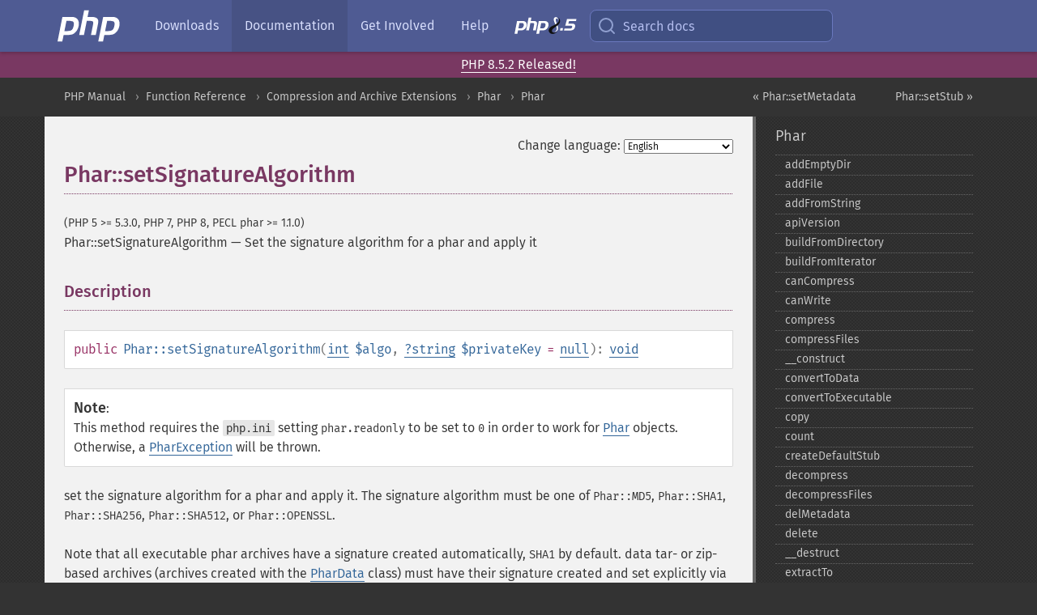

--- FILE ---
content_type: text/html; charset=utf-8
request_url: http://php.he.net/manual/en/phar.setsignaturealgorithm.php
body_size: 7834
content:
<!DOCTYPE html>
<html xmlns="http://www.w3.org/1999/xhtml" lang="en">
<head>

  <meta charset="utf-8">
  <meta name="viewport" content="width=device-width, initial-scale=1.0">

     <base href="http://php.he.net/manual/en/phar.setsignaturealgorithm.php">
  
  <title>PHP: Phar::setSignatureAlgorithm - Manual</title>

      <link rel="stylesheet" type="text/css" href="/cached.php?t=1756715876&amp;f=/fonts/Fira/fira.css" media="screen">
      <link rel="stylesheet" type="text/css" href="/cached.php?t=1756715876&amp;f=/fonts/Font-Awesome/css/fontello.css" media="screen">
      <link rel="stylesheet" type="text/css" href="/cached.php?t=1763585401&amp;f=/styles/theme-base.css" media="screen">
      <link rel="stylesheet" type="text/css" href="/cached.php?t=1763575802&amp;f=/styles/theme-medium.css" media="screen">
  
 <link rel="icon" type="image/svg+xml" sizes="any" href="http://php.he.net/favicon.svg?v=2">
 <link rel="icon" type="image/png" sizes="196x196" href="http://php.he.net/favicon-196x196.png?v=2">
 <link rel="icon" type="image/png" sizes="32x32" href="http://php.he.net/favicon-32x32.png?v=2">
 <link rel="icon" type="image/png" sizes="16x16" href="http://php.he.net/favicon-16x16.png?v=2">
 <link rel="shortcut icon" href="http://php.he.net/favicon.ico?v=2">

 <link rel="search" type="application/opensearchdescription+xml" href="https://www.php.net/phpnetimprovedsearch.src" title="Add PHP.net search">
 <link rel="alternate" type="application/atom+xml" href="http://php.he.net/releases/feed.php" title="PHP Release feed">
 <link rel="alternate" type="application/atom+xml" href="http://php.he.net/feed.atom" title="PHP: Hypertext Preprocessor">

 <link rel="canonical" href="https://www.php.net/manual/en/phar.setsignaturealgorithm.php">
 <link rel="shorturl" href="https://www.php.net/manual/en/phar.setsignaturealgorithm.php">
 <link rel="alternate" href="https://www.php.net/manual/en/phar.setsignaturealgorithm.php" hreflang="x-default">

 <link rel="contents" href="http://php.he.net/manual/en/index.php">
 <link rel="index" href="http://php.he.net/manual/en/class.phar.php">
 <link rel="prev" href="http://php.he.net/manual/en/phar.setmetadata.php">
 <link rel="next" href="http://php.he.net/manual/en/phar.setstub.php">

 <link rel="alternate" href="http://php.he.net/manual/en/phar.setsignaturealgorithm.php" hreflang="en">
 <link rel="alternate" href="http://php.he.net/manual/de/phar.setsignaturealgorithm.php" hreflang="de">
 <link rel="alternate" href="http://php.he.net/manual/es/phar.setsignaturealgorithm.php" hreflang="es">
 <link rel="alternate" href="http://php.he.net/manual/fr/phar.setsignaturealgorithm.php" hreflang="fr">
 <link rel="alternate" href="http://php.he.net/manual/it/phar.setsignaturealgorithm.php" hreflang="it">
 <link rel="alternate" href="http://php.he.net/manual/ja/phar.setsignaturealgorithm.php" hreflang="ja">
 <link rel="alternate" href="http://php.he.net/manual/pt_BR/phar.setsignaturealgorithm.php" hreflang="pt_BR">
 <link rel="alternate" href="http://php.he.net/manual/ru/phar.setsignaturealgorithm.php" hreflang="ru">
 <link rel="alternate" href="http://php.he.net/manual/tr/phar.setsignaturealgorithm.php" hreflang="tr">
 <link rel="alternate" href="http://php.he.net/manual/uk/phar.setsignaturealgorithm.php" hreflang="uk">
 <link rel="alternate" href="http://php.he.net/manual/zh/phar.setsignaturealgorithm.php" hreflang="zh">

<link rel="stylesheet" type="text/css" href="/cached.php?t=1756715876&amp;f=/fonts/Fira/fira.css" media="screen">
<link rel="stylesheet" type="text/css" href="/cached.php?t=1756715876&amp;f=/fonts/Font-Awesome/css/fontello.css" media="screen">
<link rel="stylesheet" type="text/css" href="/cached.php?t=1763585401&amp;f=/styles/theme-base.css" media="screen">
<link rel="stylesheet" type="text/css" href="/cached.php?t=1763575802&amp;f=/styles/theme-medium.css" media="screen">


 <base href="http://php.he.net/manual/en/phar.setsignaturealgorithm.php">

<meta name="Description" content="Set the signature algorithm for a phar and apply it" />

<meta name="twitter:card" content="summary_large_image" />
<meta name="twitter:site" content="@official_php" />
<meta name="twitter:title" content="PHP: Phar::setSignatureAlgorithm - Manual" />
<meta name="twitter:description" content="Set the signature algorithm for a phar and apply it" />
<meta name="twitter:creator" content="@official_php" />
<meta name="twitter:image:src" content="http://php.he.net/images/meta-image.png" />

<meta itemprop="name" content="PHP: Phar::setSignatureAlgorithm - Manual" />
<meta itemprop="description" content="Set the signature algorithm for a phar and apply it" />
<meta itemprop="image" content="http://php.he.net/images/meta-image.png" />

<meta property="og:image" content="http://php.he.net/images/meta-image.png" />
<meta property="og:description" content="Set the signature algorithm for a phar and apply it" />

<link href="https://fosstodon.org/@php" rel="me" />
</head>
<body class="docs ">

<nav class="navbar navbar-fixed-top">
  <div class="navbar__inner">
    <a href="/" aria-label="PHP Home" class="navbar__brand">
      <img
        src="/images/logos/php-logo-white.svg"
        aria-hidden="true"
        width="80"
        height="40"
      >
    </a>

    <div
      id="navbar__offcanvas"
      tabindex="-1"
      class="navbar__offcanvas"
      aria-label="Menu"
    >
      <button
        id="navbar__close-button"
        class="navbar__icon-item navbar_icon-item--visually-aligned navbar__close-button"
      >
        <svg xmlns="http://www.w3.org/2000/svg" width="24" viewBox="0 0 24 24" fill="currentColor"><path d="M19,6.41L17.59,5L12,10.59L6.41,5L5,6.41L10.59,12L5,17.59L6.41,19L12,13.41L17.59,19L19,17.59L13.41,12L19,6.41Z" /></svg>
      </button>

      <ul class="navbar__nav">
                            <li class="navbar__item">
              <a
                href="/downloads.php"
                                class="navbar__link  "
              >
                                  Downloads                              </a>
          </li>
                            <li class="navbar__item">
              <a
                href="/docs.php"
                aria-current="page"                class="navbar__link navbar__link--active "
              >
                                  Documentation                              </a>
          </li>
                            <li class="navbar__item">
              <a
                href="/get-involved.php"
                                class="navbar__link  "
              >
                                  Get Involved                              </a>
          </li>
                            <li class="navbar__item">
              <a
                href="/support.php"
                                class="navbar__link  "
              >
                                  Help                              </a>
          </li>
                            <li class="navbar__item">
              <a
                href="/releases/8.5/index.php"
                                class="navbar__link  navbar__release"
              >
                                  <img src="/images/php8/logo_php8_5.svg" alt="PHP 8.5">
                              </a>
          </li>
              </ul>
    </div>

    <div class="navbar__right">
        
      
      <!-- Desktop default search -->
      <form
        action="/manual-lookup.php"
        class="navbar__search-form"
      >
        <label for="navbar__search-input" aria-label="Search docs">
          <svg
  xmlns="http://www.w3.org/2000/svg"
  aria-hidden="true"
  width="24"
  viewBox="0 0 24 24"
  fill="none"
  stroke="currentColor"
  stroke-width="2"
  stroke-linecap="round"
  stroke-linejoin="round"
>
  <circle cx="11" cy="11" r="8"></circle>
  <line x1="21" y1="21" x2="16.65" y2="16.65"></line>
</svg>        </label>
        <input
          type="search"
          name="pattern"
          id="navbar__search-input"
          class="navbar__search-input"
          placeholder="Search docs"
          accesskey="s"
        >
        <input type="hidden" name="scope" value="quickref">
      </form>

      <!-- Desktop encanced search -->
      <button
        id="navbar__search-button"
        class="navbar__search-button"
        hidden
      >
        <svg
  xmlns="http://www.w3.org/2000/svg"
  aria-hidden="true"
  width="24"
  viewBox="0 0 24 24"
  fill="none"
  stroke="currentColor"
  stroke-width="2"
  stroke-linecap="round"
  stroke-linejoin="round"
>
  <circle cx="11" cy="11" r="8"></circle>
  <line x1="21" y1="21" x2="16.65" y2="16.65"></line>
</svg>        Search docs
      </button>

        
      <!-- Mobile default items -->
      <a
        id="navbar__search-link"
        href="/lookup-form.php"
        aria-label="Search docs"
        class="navbar__icon-item navbar__search-link"
      >
        <svg
  xmlns="http://www.w3.org/2000/svg"
  aria-hidden="true"
  width="24"
  viewBox="0 0 24 24"
  fill="none"
  stroke="currentColor"
  stroke-width="2"
  stroke-linecap="round"
  stroke-linejoin="round"
>
  <circle cx="11" cy="11" r="8"></circle>
  <line x1="21" y1="21" x2="16.65" y2="16.65"></line>
</svg>      </a>
      <a
        id="navbar__menu-link"
        href="/menu.php"
        aria-label="Menu"
        class="navbar__icon-item navbar_icon-item--visually-aligned navbar_menu-link"
      >
        <svg xmlns="http://www.w3.org/2000/svg"
  aria-hidden="true"
  width="24"
  viewBox="0 0 24 24"
  fill="currentColor"
>
  <path d="M3,6H21V8H3V6M3,11H21V13H3V11M3,16H21V18H3V16Z" />
</svg>      </a>

      <!-- Mobile enhanced items -->
      <button
        id="navbar__search-button-mobile"
        aria-label="Search docs"
        class="navbar__icon-item navbar__search-button-mobile"
        hidden
      >
        <svg
  xmlns="http://www.w3.org/2000/svg"
  aria-hidden="true"
  width="24"
  viewBox="0 0 24 24"
  fill="none"
  stroke="currentColor"
  stroke-width="2"
  stroke-linecap="round"
  stroke-linejoin="round"
>
  <circle cx="11" cy="11" r="8"></circle>
  <line x1="21" y1="21" x2="16.65" y2="16.65"></line>
</svg>      </button>
      <button
        id="navbar__menu-button"
        aria-label="Menu"
        class="navbar__icon-item navbar_icon-item--visually-aligned"
        hidden
      >
        <svg xmlns="http://www.w3.org/2000/svg"
  aria-hidden="true"
  width="24"
  viewBox="0 0 24 24"
  fill="currentColor"
>
  <path d="M3,6H21V8H3V6M3,11H21V13H3V11M3,16H21V18H3V16Z" />
</svg>      </button>
    </div>

    <div
      id="navbar__backdrop"
      class="navbar__backdrop"
    ></div>
  </div>

  <div id="flash-message"></div>
</nav>
<div class="headsup"><a href='/index.php#2026-01-15-3'>PHP 8.5.2 Released!</a></div>
<nav id="trick"><div><dl>
<dt><a href='/manual/en/getting-started.php'>Getting Started</a></dt>
	<dd><a href='/manual/en/introduction.php'>Introduction</a></dd>
	<dd><a href='/manual/en/tutorial.php'>A simple tutorial</a></dd>
<dt><a href='/manual/en/langref.php'>Language Reference</a></dt>
	<dd><a href='/manual/en/language.basic-syntax.php'>Basic syntax</a></dd>
	<dd><a href='/manual/en/language.types.php'>Types</a></dd>
	<dd><a href='/manual/en/language.variables.php'>Variables</a></dd>
	<dd><a href='/manual/en/language.constants.php'>Constants</a></dd>
	<dd><a href='/manual/en/language.expressions.php'>Expressions</a></dd>
	<dd><a href='/manual/en/language.operators.php'>Operators</a></dd>
	<dd><a href='/manual/en/language.control-structures.php'>Control Structures</a></dd>
	<dd><a href='/manual/en/language.functions.php'>Functions</a></dd>
	<dd><a href='/manual/en/language.oop5.php'>Classes and Objects</a></dd>
	<dd><a href='/manual/en/language.namespaces.php'>Namespaces</a></dd>
	<dd><a href='/manual/en/language.enumerations.php'>Enumerations</a></dd>
	<dd><a href='/manual/en/language.errors.php'>Errors</a></dd>
	<dd><a href='/manual/en/language.exceptions.php'>Exceptions</a></dd>
	<dd><a href='/manual/en/language.fibers.php'>Fibers</a></dd>
	<dd><a href='/manual/en/language.generators.php'>Generators</a></dd>
	<dd><a href='/manual/en/language.attributes.php'>Attributes</a></dd>
	<dd><a href='/manual/en/language.references.php'>References Explained</a></dd>
	<dd><a href='/manual/en/reserved.variables.php'>Predefined Variables</a></dd>
	<dd><a href='/manual/en/reserved.exceptions.php'>Predefined Exceptions</a></dd>
	<dd><a href='/manual/en/reserved.interfaces.php'>Predefined Interfaces and Classes</a></dd>
	<dd><a href='/manual/en/reserved.attributes.php'>Predefined Attributes</a></dd>
	<dd><a href='/manual/en/context.php'>Context options and parameters</a></dd>
	<dd><a href='/manual/en/wrappers.php'>Supported Protocols and Wrappers</a></dd>
</dl>
<dl>
<dt><a href='/manual/en/security.php'>Security</a></dt>
	<dd><a href='/manual/en/security.intro.php'>Introduction</a></dd>
	<dd><a href='/manual/en/security.general.php'>General considerations</a></dd>
	<dd><a href='/manual/en/security.cgi-bin.php'>Installed as CGI binary</a></dd>
	<dd><a href='/manual/en/security.apache.php'>Installed as an Apache module</a></dd>
	<dd><a href='/manual/en/security.sessions.php'>Session Security</a></dd>
	<dd><a href='/manual/en/security.filesystem.php'>Filesystem Security</a></dd>
	<dd><a href='/manual/en/security.database.php'>Database Security</a></dd>
	<dd><a href='/manual/en/security.errors.php'>Error Reporting</a></dd>
	<dd><a href='/manual/en/security.variables.php'>User Submitted Data</a></dd>
	<dd><a href='/manual/en/security.hiding.php'>Hiding PHP</a></dd>
	<dd><a href='/manual/en/security.current.php'>Keeping Current</a></dd>
<dt><a href='/manual/en/features.php'>Features</a></dt>
	<dd><a href='/manual/en/features.http-auth.php'>HTTP authentication with PHP</a></dd>
	<dd><a href='/manual/en/features.cookies.php'>Cookies</a></dd>
	<dd><a href='/manual/en/features.sessions.php'>Sessions</a></dd>
	<dd><a href='/manual/en/features.file-upload.php'>Handling file uploads</a></dd>
	<dd><a href='/manual/en/features.remote-files.php'>Using remote files</a></dd>
	<dd><a href='/manual/en/features.connection-handling.php'>Connection handling</a></dd>
	<dd><a href='/manual/en/features.persistent-connections.php'>Persistent Database Connections</a></dd>
	<dd><a href='/manual/en/features.commandline.php'>Command line usage</a></dd>
	<dd><a href='/manual/en/features.gc.php'>Garbage Collection</a></dd>
	<dd><a href='/manual/en/features.dtrace.php'>DTrace Dynamic Tracing</a></dd>
</dl>
<dl>
<dt><a href='/manual/en/funcref.php'>Function Reference</a></dt>
	<dd><a href='/manual/en/refs.basic.php.php'>Affecting PHP's Behaviour</a></dd>
	<dd><a href='/manual/en/refs.utilspec.audio.php'>Audio Formats Manipulation</a></dd>
	<dd><a href='/manual/en/refs.remote.auth.php'>Authentication Services</a></dd>
	<dd><a href='/manual/en/refs.utilspec.cmdline.php'>Command Line Specific Extensions</a></dd>
	<dd><a href='/manual/en/refs.compression.php'>Compression and Archive Extensions</a></dd>
	<dd><a href='/manual/en/refs.crypto.php'>Cryptography Extensions</a></dd>
	<dd><a href='/manual/en/refs.database.php'>Database Extensions</a></dd>
	<dd><a href='/manual/en/refs.calendar.php'>Date and Time Related Extensions</a></dd>
	<dd><a href='/manual/en/refs.fileprocess.file.php'>File System Related Extensions</a></dd>
	<dd><a href='/manual/en/refs.international.php'>Human Language and Character Encoding Support</a></dd>
	<dd><a href='/manual/en/refs.utilspec.image.php'>Image Processing and Generation</a></dd>
	<dd><a href='/manual/en/refs.remote.mail.php'>Mail Related Extensions</a></dd>
	<dd><a href='/manual/en/refs.math.php'>Mathematical Extensions</a></dd>
	<dd><a href='/manual/en/refs.utilspec.nontext.php'>Non-Text MIME Output</a></dd>
	<dd><a href='/manual/en/refs.fileprocess.process.php'>Process Control Extensions</a></dd>
	<dd><a href='/manual/en/refs.basic.other.php'>Other Basic Extensions</a></dd>
	<dd><a href='/manual/en/refs.remote.other.php'>Other Services</a></dd>
	<dd><a href='/manual/en/refs.search.php'>Search Engine Extensions</a></dd>
	<dd><a href='/manual/en/refs.utilspec.server.php'>Server Specific Extensions</a></dd>
	<dd><a href='/manual/en/refs.basic.session.php'>Session Extensions</a></dd>
	<dd><a href='/manual/en/refs.basic.text.php'>Text Processing</a></dd>
	<dd><a href='/manual/en/refs.basic.vartype.php'>Variable and Type Related Extensions</a></dd>
	<dd><a href='/manual/en/refs.webservice.php'>Web Services</a></dd>
	<dd><a href='/manual/en/refs.utilspec.windows.php'>Windows Only Extensions</a></dd>
	<dd><a href='/manual/en/refs.xml.php'>XML Manipulation</a></dd>
	<dd><a href='/manual/en/refs.ui.php'>GUI Extensions</a></dd>
</dl>
<dl>
<dt>Keyboard Shortcuts</dt><dt>?</dt>
<dd>This help</dd>
<dt>j</dt>
<dd>Next menu item</dd>
<dt>k</dt>
<dd>Previous menu item</dd>
<dt>g p</dt>
<dd>Previous man page</dd>
<dt>g n</dt>
<dd>Next man page</dd>
<dt>G</dt>
<dd>Scroll to bottom</dd>
<dt>g g</dt>
<dd>Scroll to top</dd>
<dt>g h</dt>
<dd>Goto homepage</dd>
<dt>g s</dt>
<dd>Goto search<br>(current page)</dd>
<dt>/</dt>
<dd>Focus search box</dd>
</dl></div></nav>
<div id="goto">
    <div class="search">
         <div class="text"></div>
         <div class="results"><ul></ul></div>
   </div>
</div>

  <div id="breadcrumbs" class="clearfix">
    <div id="breadcrumbs-inner">
          <div class="next">
        <a href="phar.setstub.php">
          Phar::setStub &raquo;
        </a>
      </div>
              <div class="prev">
        <a href="phar.setmetadata.php">
          &laquo; Phar::setMetadata        </a>
      </div>
          <ul>
            <li><a href='index.php'>PHP Manual</a></li>      <li><a href='funcref.php'>Function Reference</a></li>      <li><a href='refs.compression.php'>Compression and Archive Extensions</a></li>      <li><a href='book.phar.php'>Phar</a></li>      <li><a href='class.phar.php'>Phar</a></li>      </ul>
    </div>
  </div>




<div id="layout" class="clearfix">
  <section id="layout-content">
  <div class="page-tools">
    <div class="change-language">
      <form action="/manual/change.php" method="get" id="changelang" name="changelang">
        <fieldset>
          <label for="changelang-langs">Change language:</label>
          <select onchange="document.changelang.submit()" name="page" id="changelang-langs">
            <option value='en/phar.setsignaturealgorithm.php' selected="selected">English</option>
            <option value='de/phar.setsignaturealgorithm.php'>German</option>
            <option value='es/phar.setsignaturealgorithm.php'>Spanish</option>
            <option value='fr/phar.setsignaturealgorithm.php'>French</option>
            <option value='it/phar.setsignaturealgorithm.php'>Italian</option>
            <option value='ja/phar.setsignaturealgorithm.php'>Japanese</option>
            <option value='pt_BR/phar.setsignaturealgorithm.php'>Brazilian Portuguese</option>
            <option value='ru/phar.setsignaturealgorithm.php'>Russian</option>
            <option value='tr/phar.setsignaturealgorithm.php'>Turkish</option>
            <option value='uk/phar.setsignaturealgorithm.php'>Ukrainian</option>
            <option value='zh/phar.setsignaturealgorithm.php'>Chinese (Simplified)</option>
            <option value='help-translate.php'>Other</option>
          </select>
        </fieldset>
      </form>
    </div>
  </div><div id="phar.setsignaturealgorithm" class="refentry">
 <div class="refnamediv">
  <h1 class="refname">Phar::setSignatureAlgorithm</h1>
  <p class="verinfo">(PHP 5 &gt;= 5.3.0, PHP 7, PHP 8, PECL phar &gt;= 1.1.0)</p><p class="refpurpose"><span class="refname">Phar::setSignatureAlgorithm</span> &mdash; <span class="dc-title">Set the signature algorithm for a phar and apply it</span></p>

 </div>

 <div class="refsect1 description" id="refsect1-phar.setsignaturealgorithm-description">
  <h3 class="title">Description</h3>
  <div class="methodsynopsis dc-description">
   <span class="modifier">public</span> <span class="methodname"><strong>Phar::setSignatureAlgorithm</strong></span>(<span class="methodparam"><span class="type"><a href="language.types.integer.php" class="type int">int</a></span> <code class="parameter">$algo</code></span>, <span class="methodparam"><span class="type"><span class="type"><a href="language.types.null.php" class="type null">?</a></span><span class="type"><a href="language.types.string.php" class="type string">string</a></span></span> <code class="parameter">$privateKey</code><span class="initializer"> = <strong><code><a href="reserved.constants.php#constant.null">null</a></code></strong></span></span>): <span class="type"><a href="language.types.void.php" class="type void">void</a></span></div>

  <blockquote class="note"><p><strong class="note">Note</strong>: <p class="para">This
method requires the <var class="filename">php.ini</var> setting <code class="literal">phar.readonly</code> to be
set to <code class="literal">0</code> in order to work for <span class="classname"><a href="class.phar.php" class="classname">Phar</a></span>
objects.  Otherwise, a <span class="classname"><a href="class.pharexception.php" class="classname">PharException</a></span> will be thrown.</p></p></blockquote>

  <p class="para">
   set the signature algorithm for a phar and apply it.  The
   signature algorithm must be one of <code class="literal">Phar::MD5</code>,
   <code class="literal">Phar::SHA1</code>, <code class="literal">Phar::SHA256</code>,
   <code class="literal">Phar::SHA512</code>, or <code class="literal">Phar::OPENSSL</code>.
  </p>
  <p class="para">
   Note that all executable phar archives have a signature created
   automatically, <code class="literal">SHA1</code> by default.  data tar- or zip-based archives
   (archives created with the <span class="classname"><a href="class.phardata.php" class="classname">PharData</a></span> class) must have
   their signature created and set explicitly via
   <span class="function"><strong>Phar::setSignatureAlgorithm()</strong></span>.
  </p>
 </div>


 <div class="refsect1 parameters" id="refsect1-phar.setsignaturealgorithm-parameters">
  <h3 class="title">Parameters</h3>
  <p class="para">
   <dl>
    
     <dt><code class="parameter">algo</code></dt>
     <dd>
      <p class="para">
       One of <code class="literal">Phar::MD5</code>,
   <code class="literal">Phar::SHA1</code>, <code class="literal">Phar::SHA256</code>,
   <code class="literal">Phar::SHA512</code>, or <code class="literal">Phar::OPENSSL</code>
      </p>
     </dd>
    
    
     <dt><code class="parameter">privateKey</code></dt>
     <dd>
      <p class="para">
       The contents of an OpenSSL private key, as extracted from a certificate or
       OpenSSL key file:
       <div class="example-contents">
        <div class="phpcode"><code><span style="color: #000000"><span style="color: #0000BB">&lt;?php<br />$private </span><span style="color: #007700">= </span><span style="color: #0000BB">openssl_get_privatekey</span><span style="color: #007700">(</span><span style="color: #0000BB">file_get_contents</span><span style="color: #007700">(</span><span style="color: #DD0000">'private.pem'</span><span style="color: #007700">));<br /></span><span style="color: #0000BB">$pkey </span><span style="color: #007700">= </span><span style="color: #DD0000">''</span><span style="color: #007700">;<br /></span><span style="color: #0000BB">openssl_pkey_export</span><span style="color: #007700">(</span><span style="color: #0000BB">$private</span><span style="color: #007700">, </span><span style="color: #0000BB">$pkey</span><span style="color: #007700">);<br /></span><span style="color: #0000BB">$p</span><span style="color: #007700">-&gt;</span><span style="color: #0000BB">setSignatureAlgorithm</span><span style="color: #007700">(</span><span style="color: #0000BB">Phar</span><span style="color: #007700">::</span><span style="color: #0000BB">OPENSSL</span><span style="color: #007700">, </span><span style="color: #0000BB">$pkey</span><span style="color: #007700">);<br /></span><span style="color: #0000BB">?&gt;</span></span></code></div>
       </div>

       See <a href="phar.using.php" class="link">phar introduction</a> for instructions on
       naming and placement of the public key file.
      </p>
     </dd>
    
   </dl>
  </p>

 </div>


 <div class="refsect1 returnvalues" id="refsect1-phar.setsignaturealgorithm-returnvalues">
  <h3 class="title">Return Values</h3>
  <p class="para">
   No value is returned.
  </p>
 </div>


 <div class="refsect1 errors" id="refsect1-phar.setsignaturealgorithm-errors">
  <h3 class="title">Errors/Exceptions</h3>
  <p class="para">
   Throws <span class="classname"><a href="class.unexpectedvalueexception.php" class="classname">UnexpectedValueException</a></span> for many errors,
   and a <span class="classname"><a href="class.pharexception.php" class="classname">PharException</a></span>
   if any problems occur flushing changes to disk.
  </p>
 </div>


 <div class="refsect1 changelog" id="refsect1-phar.setsignaturealgorithm-changelog">
  <h3 class="title">Changelog</h3>
  <table class="doctable informaltable">
   
    <thead>
     <tr>
      <th>Version</th>
      <th>Description</th>
     </tr>

    </thead>

    <tbody class="tbody">
     <tr>
      <td>8.0.0</td>
      <td>
       <code class="parameter">privateKey</code> is now nullable.
      </td>
     </tr>

    </tbody>
   
  </table>

 </div>

 
 <div class="refsect1 seealso" id="refsect1-phar.setsignaturealgorithm-seealso">
  <h3 class="title">See Also</h3>
  <p class="para">
   <ul class="simplelist">
    <li><span class="function"><a href="phar.getsupportedsignatures.php" class="function" rel="rdfs-seeAlso">Phar::getSupportedSignatures()</a> - Return array of supported signature types</span></li>
    <li><span class="function"><a href="phar.getsignature.php" class="function" rel="rdfs-seeAlso">Phar::getSignature()</a> - Return MD5/SHA1/SHA256/SHA512/OpenSSL signature of a Phar archive</span></li>
   </ul>
  </p>
 </div>


</div>    <div class="contribute">
      <h3 class="title">Found A Problem?</h3>
      <div>
         
      </div>
      <div class="edit-bug">
        <a href="https://github.com/php/doc-base/blob/master/README.md" title="This will take you to our contribution guidelines on GitHub" target="_blank" rel="noopener noreferrer">Learn How To Improve This Page</a>
        •
        <a href="https://github.com/php/doc-en/blob/master/reference/phar/Phar/setSignatureAlgorithm.xml">Submit a Pull Request</a>
        •
        <a href="https://github.com/php/doc-en/issues/new?body=From%20manual%20page:%20https:%2F%2Fphp.net%2Fphar.setsignaturealgorithm%0A%0A---">Report a Bug</a>
      </div>
    </div><section id="usernotes">
<div class="head">
<span class="action"><a href="/manual/add-note.php?sect=phar.setsignaturealgorithm&amp;repo=en&amp;redirect=http://php.he.net/manual/en/phar.setsignaturealgorithm.php">＋<small>add a note</small></a></span>
<h3 class="title">User Contributed Notes </h3>
</div>
 <div class="note">There are no user contributed notes for this page.</div></section>    </section><!-- layout-content -->
        <aside class='layout-menu'>

        <ul class='parent-menu-list'>
                                    <li>
                <a href="class.phar.php">Phar</a>

                                    <ul class='child-menu-list'>

                                                <li class="">
                            <a href="phar.addemptydir.php" title="addEmptyDir">addEmptyDir</a>
                        </li>
                                                <li class="">
                            <a href="phar.addfile.php" title="addFile">addFile</a>
                        </li>
                                                <li class="">
                            <a href="phar.addfromstring.php" title="addFromString">addFromString</a>
                        </li>
                                                <li class="">
                            <a href="phar.apiversion.php" title="apiVersion">apiVersion</a>
                        </li>
                                                <li class="">
                            <a href="phar.buildfromdirectory.php" title="buildFromDirectory">buildFromDirectory</a>
                        </li>
                                                <li class="">
                            <a href="phar.buildfromiterator.php" title="buildFromIterator">buildFromIterator</a>
                        </li>
                                                <li class="">
                            <a href="phar.cancompress.php" title="canCompress">canCompress</a>
                        </li>
                                                <li class="">
                            <a href="phar.canwrite.php" title="canWrite">canWrite</a>
                        </li>
                                                <li class="">
                            <a href="phar.compress.php" title="compress">compress</a>
                        </li>
                                                <li class="">
                            <a href="phar.compressfiles.php" title="compressFiles">compressFiles</a>
                        </li>
                                                <li class="">
                            <a href="phar.construct.php" title="_&#8203;_&#8203;construct">_&#8203;_&#8203;construct</a>
                        </li>
                                                <li class="">
                            <a href="phar.converttodata.php" title="convertToData">convertToData</a>
                        </li>
                                                <li class="">
                            <a href="phar.converttoexecutable.php" title="convertToExecutable">convertToExecutable</a>
                        </li>
                                                <li class="">
                            <a href="phar.copy.php" title="copy">copy</a>
                        </li>
                                                <li class="">
                            <a href="phar.count.php" title="count">count</a>
                        </li>
                                                <li class="">
                            <a href="phar.createdefaultstub.php" title="createDefaultStub">createDefaultStub</a>
                        </li>
                                                <li class="">
                            <a href="phar.decompress.php" title="decompress">decompress</a>
                        </li>
                                                <li class="">
                            <a href="phar.decompressfiles.php" title="decompressFiles">decompressFiles</a>
                        </li>
                                                <li class="">
                            <a href="phar.delmetadata.php" title="delMetadata">delMetadata</a>
                        </li>
                                                <li class="">
                            <a href="phar.delete.php" title="delete">delete</a>
                        </li>
                                                <li class="">
                            <a href="phar.destruct.php" title="_&#8203;_&#8203;destruct">_&#8203;_&#8203;destruct</a>
                        </li>
                                                <li class="">
                            <a href="phar.extractto.php" title="extractTo">extractTo</a>
                        </li>
                                                <li class="">
                            <a href="phar.getalias.php" title="getAlias">getAlias</a>
                        </li>
                                                <li class="">
                            <a href="phar.getmetadata.php" title="getMetadata">getMetadata</a>
                        </li>
                                                <li class="">
                            <a href="phar.getmodified.php" title="getModified">getModified</a>
                        </li>
                                                <li class="">
                            <a href="phar.getpath.php" title="getPath">getPath</a>
                        </li>
                                                <li class="">
                            <a href="phar.getsignature.php" title="getSignature">getSignature</a>
                        </li>
                                                <li class="">
                            <a href="phar.getstub.php" title="getStub">getStub</a>
                        </li>
                                                <li class="">
                            <a href="phar.getsupportedcompression.php" title="getSupportedCompression">getSupportedCompression</a>
                        </li>
                                                <li class="">
                            <a href="phar.getsupportedsignatures.php" title="getSupportedSignatures">getSupportedSignatures</a>
                        </li>
                                                <li class="">
                            <a href="phar.getversion.php" title="getVersion">getVersion</a>
                        </li>
                                                <li class="">
                            <a href="phar.hasmetadata.php" title="hasMetadata">hasMetadata</a>
                        </li>
                                                <li class="">
                            <a href="phar.interceptfilefuncs.php" title="interceptFileFuncs">interceptFileFuncs</a>
                        </li>
                                                <li class="">
                            <a href="phar.isbuffering.php" title="isBuffering">isBuffering</a>
                        </li>
                                                <li class="">
                            <a href="phar.iscompressed.php" title="isCompressed">isCompressed</a>
                        </li>
                                                <li class="">
                            <a href="phar.isfileformat.php" title="isFileFormat">isFileFormat</a>
                        </li>
                                                <li class="">
                            <a href="phar.isvalidpharfilename.php" title="isValidPharFilename">isValidPharFilename</a>
                        </li>
                                                <li class="">
                            <a href="phar.iswritable.php" title="isWritable">isWritable</a>
                        </li>
                                                <li class="">
                            <a href="phar.loadphar.php" title="loadPhar">loadPhar</a>
                        </li>
                                                <li class="">
                            <a href="phar.mapphar.php" title="mapPhar">mapPhar</a>
                        </li>
                                                <li class="">
                            <a href="phar.mount.php" title="mount">mount</a>
                        </li>
                                                <li class="">
                            <a href="phar.mungserver.php" title="mungServer">mungServer</a>
                        </li>
                                                <li class="">
                            <a href="phar.offsetexists.php" title="offsetExists">offsetExists</a>
                        </li>
                                                <li class="">
                            <a href="phar.offsetget.php" title="offsetGet">offsetGet</a>
                        </li>
                                                <li class="">
                            <a href="phar.offsetset.php" title="offsetSet">offsetSet</a>
                        </li>
                                                <li class="">
                            <a href="phar.offsetunset.php" title="offsetUnset">offsetUnset</a>
                        </li>
                                                <li class="">
                            <a href="phar.running.php" title="running">running</a>
                        </li>
                                                <li class="">
                            <a href="phar.setalias.php" title="setAlias">setAlias</a>
                        </li>
                                                <li class="">
                            <a href="phar.setdefaultstub.php" title="setDefaultStub">setDefaultStub</a>
                        </li>
                                                <li class="">
                            <a href="phar.setmetadata.php" title="setMetadata">setMetadata</a>
                        </li>
                                                <li class="current">
                            <a href="phar.setsignaturealgorithm.php" title="setSignatureAlgorithm">setSignatureAlgorithm</a>
                        </li>
                                                <li class="">
                            <a href="phar.setstub.php" title="setStub">setStub</a>
                        </li>
                                                <li class="">
                            <a href="phar.startbuffering.php" title="startBuffering">startBuffering</a>
                        </li>
                                                <li class="">
                            <a href="phar.stopbuffering.php" title="stopBuffering">stopBuffering</a>
                        </li>
                                                <li class="">
                            <a href="phar.unlinkarchive.php" title="unlinkArchive">unlinkArchive</a>
                        </li>
                                                <li class="">
                            <a href="phar.webphar.php" title="webPhar">webPhar</a>
                        </li>
                        
                    </ul>
                
            </li>
                        
                    </ul>
    </aside>


  </div><!-- layout -->

  <footer>
    <div class="container footer-content">
      <div class="row-fluid">
      <ul class="footmenu">
        <li><a href="/manual/en/copyright.php">Copyright &copy; 2001-2026 The PHP Documentation Group</a></li>
        <li><a href="/my.php">My PHP.net</a></li>
        <li><a href="/contact.php">Contact</a></li>
        <li><a href="/sites.php">Other PHP.net sites</a></li>
        <li><a href="/privacy.php">Privacy policy</a></li>
      </ul>
      </div>
    </div>
  </footer>
    
<script src="/cached.php?t=1756715876&amp;f=/js/ext/jquery-3.6.0.min.js"></script>
<script src="/cached.php?t=1756715876&amp;f=/js/ext/FuzzySearch.min.js"></script>
<script src="/cached.php?t=1756715876&amp;f=/js/ext/mousetrap.min.js"></script>
<script src="/cached.php?t=1756715876&amp;f=/js/ext/jquery.scrollTo.min.js"></script>
<script src="/cached.php?t=1768309801&amp;f=/js/search.js"></script>
<script src="/cached.php?t=1768309801&amp;f=/js/common.js"></script>
<script type="module" src="/cached.php?t=1759587603&amp;f=/js/interactive-examples.js"></script>

<a id="toTop" href="javascript:;"><span id="toTopHover"></span><img width="40" height="40" alt="To Top" src="/images/to-top@2x.png"></a>

<div id="search-modal__backdrop" class="search-modal__backdrop">
  <div
    role="dialog"
    aria-label="Search modal"
    id="search-modal"
    class="search-modal"
  >
    <div class="search-modal__header">
      <div class="search-modal__form">
        <div class="search-modal__input-icon">
          <!-- https://feathericons.com search -->
          <svg xmlns="http://www.w3.org/2000/svg"
            aria-hidden="true"
            width="24"
            viewBox="0 0 24 24"
            fill="none"
            stroke="currentColor"
            stroke-width="2"
            stroke-linecap="round"
            stroke-linejoin="round"
          >
            <circle cx="11" cy="11" r="8"></circle>
            <line x1="21" y1="21" x2="16.65" y2="16.65"></line>
          </svg>
        </div>
        <input
          type="search"
          id="search-modal__input"
          class="search-modal__input"
          placeholder="Search docs"
          aria-label="Search docs"
        />
      </div>

      <button aria-label="Close" class="search-modal__close">
        <!-- https://pictogrammers.com/library/mdi/icon/close/ -->
        <svg
          xmlns="http://www.w3.org/2000/svg"
          aria-hidden="true"
          width="24"
          viewBox="0 0 24 24"
        >
          <path d="M19,6.41L17.59,5L12,10.59L6.41,5L5,6.41L10.59,12L5,17.59L6.41,19L12,13.41L17.59,19L19,17.59L13.41,12L19,6.41Z"/>
        </svg>
      </button>
    </div>
    <div
      role="listbox"
      aria-label="Search results"
      id="search-modal__results"
      class="search-modal__results"
    ></div>
    <div class="search-modal__helper-text">
      <div>
        <kbd>↑</kbd> and <kbd>↓</kbd> to navigate •
        <kbd>Enter</kbd> to select •
        <kbd>Esc</kbd> to close • <kbd>/</kbd> to open
      </div>
      <div>
        Press <kbd>Enter</kbd> without
        selection to search using Google
      </div>
    </div>
  </div>
</div>

</body>
</html>
